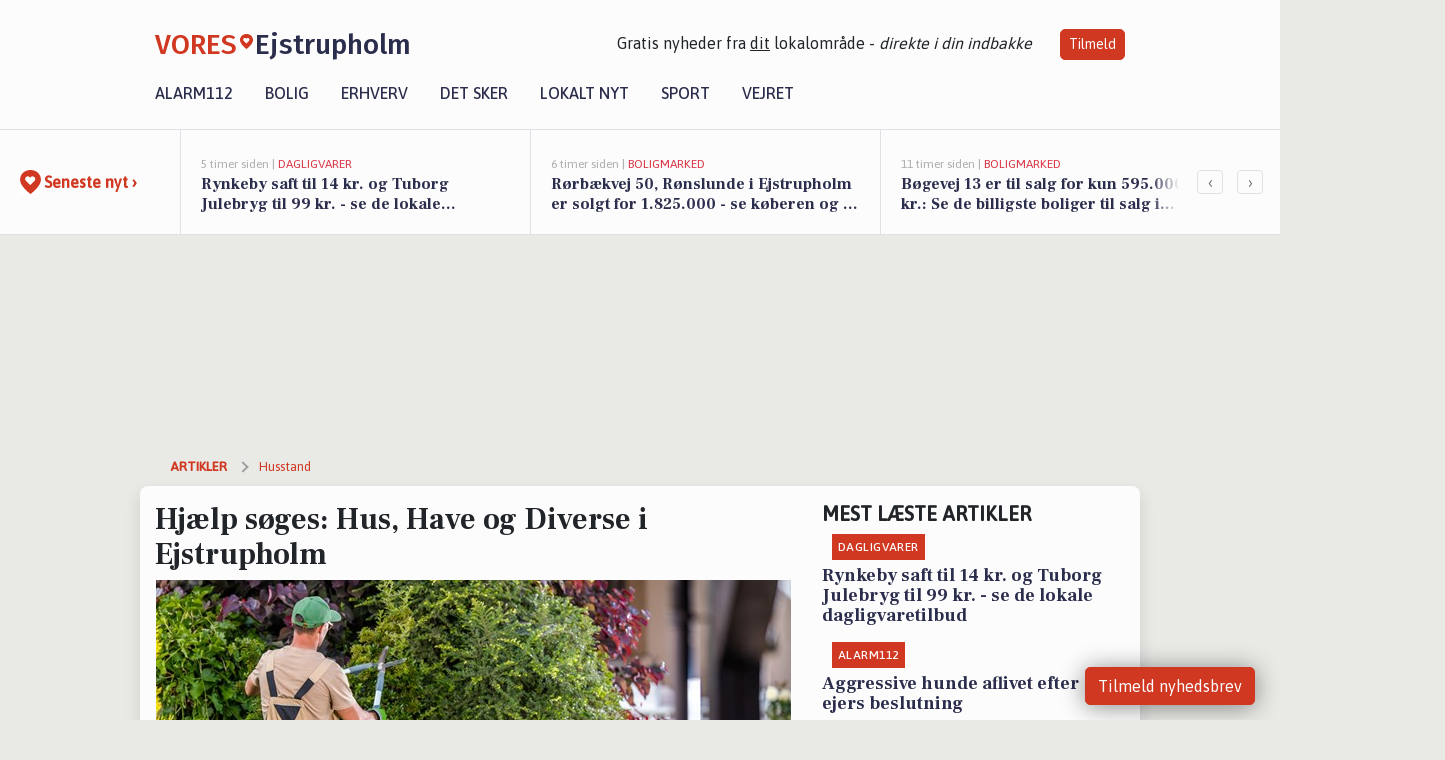

--- FILE ---
content_type: text/html; charset=utf-8
request_url: https://vores-ejstrupholm.dk/a/hjaelp-soeges-hus-have-og-diverse-i-ejstrupholm/c1cee8ad-a4fe-4c90-aa2b-d276207df145
body_size: 19133
content:


<!DOCTYPE html>
<html lang="da">
<head>
    <meta charset="utf-8" />
    <meta name="viewport" content="width=device-width, initial-scale=1.0" />
    <title>Hj&#xE6;lp s&#xF8;ges: Hus, Have og Diverse i Ejstrupholm | VORES Ejstrupholm</title>
    
    <link href='https://fonts.gstatic.com' rel='preconnect' crossorigin>
<link href='https://assets.vorescdn.dk' rel='preconnect' crossorigin>
    <link rel="manifest" href="/manifest.json">
        <meta name="description" content="&#xD8;nsker du privathj&#xE6;lp? F&#xE5; hj&#xE6;lp fra private til at l&#xF8;se dine opgaver i Ejstrupholm" />


    <link rel="canonical" href="https://vores-ejstrupholm.dk/a/hjaelp-soeges-hus-have-og-diverse-i-ejstrupholm/c1cee8ad-a4fe-4c90-aa2b-d276207df145">


<meta property="fb:app_id" content="603210533761694" />
    <meta property="fb:pages" content="111605003768967" />
        <meta property="og:type" content="article" />
        <meta property="og:image" content="https://assets.vorescdn.dk/vores-by/d241dfdd-8a41-41b0-8552-3ec8717936d9.jpg?width=1200&amp;height=630&amp;mode=pad&amp;bgcolor=FFFFFF&amp;scale=both" />
        <meta property="article:published_date" content="2025-07-12T13:40:42" />
        <meta property="article:author" content="System" />

    <script type="application/ld+json">
        {"@context":"https://schema.org","@type":"NewsArticle","mainEntityOfPage":{"@type":"WebPage","@id":"https://vores-ejstrupholm.dk/a/hjaelp-soeges-hus-have-og-diverse-i-ejstrupholm/c1cee8ad-a4fe-4c90-aa2b-d276207df145"},"headline":"Hjælp søges: Hus, Have og Diverse i Ejstrupholm","image":["https://assets.vorescdn.dk/vores-by/d241dfdd-8a41-41b0-8552-3ec8717936d9.jpg"],"datePublished":"2025-07-12T13:40:42","dateModified":null,"author":{"@type":"Person","name":"System"},"publisher":{"@type":"Organization","name":"VORES Ejstrupholm","logo":{"@type":"ImageObject","url":"https://vores-ejstrupholm.dk/img/logo/site_square.png"}}}
    </script>



    <meta name="facebook-domain-verification" content="t3tl6icmp282inoogqlzmmimf0joh9" />

    
<link rel="icon" type="image/png" href="/img/icons/icon-152x152.png" />
<link rel="apple-touch-icon" type="image/png" href="/favicon.png" />

<link rel="preload" as="style" href="https://fonts.googleapis.com/css?family=Frank&#x2B;Ruhl&#x2B;Libre:400,700|Asap:400,500|Fira&#x2B;Sans:500|Merriweather:400&amp;display=swap">
<link href="https://fonts.googleapis.com/css?family=Frank&#x2B;Ruhl&#x2B;Libre:400,700|Asap:400,500|Fira&#x2B;Sans:500|Merriweather:400&amp;display=swap" rel="stylesheet" />

<link rel="preload" as="style" href="/dist/main.css?v=4lVlcf_nVVhS9k3-PzDma9gPCqVzZa-xwe6Z3nUGu-A">
<link rel="stylesheet" href="/dist/main.css?v=4lVlcf_nVVhS9k3-PzDma9gPCqVzZa-xwe6Z3nUGu-A" />
        <script type="text/javascript">
        window.dataLayer = window.dataLayer || [];
        window.dataLayer.push({
            dlv_page_type: "artikel_vip",
            dlv_category: "Husstand",
            dlv_source: "Handyhand"
        });
    </script>

    
    
<script>
var voresConfiguration = {"modules":["floating-subscribe"],"site":{"name":"Ejstrupholm","siteName":"VORES Ejstrupholm","hostname":"vores-ejstrupholm.dk","facebookPageId":111605003768967,"instagramHandle":""},"bannerPlaceholder":{"salesEmail":"salg@voresdigital.dk?subject=Henvendelse fra VORES Ejstrupholm","logo":"https://assets.vorescdn.dk/remote/vores-ejstrupholm.dk/img/logo/site.png?width=250"},"facebookAppId":"603210533761694","googleSignInClientId":"643495767278-bqenl96m5li36d9c3e1a1ujch1giorgn.apps.googleusercontent.com","products":{"groceryPlusProductId":"832729fc-0197-4a09-a829-2ad24ec33c74"},"csrf":"CfDJ8IBHr0PqlspFuco6Krnkw7jSnmDhKjWJphIOQXwBZcelnqc4r6nFtj1-Bz1S_0k2Q1B5p_0ray10NXGzmB7zLPmQJfgg3TmrkmXwRqtEE7hbt4MSSYZD4CnsSrZ6FAKisdMgRD5ROTB48bDGqi-mm4k","gtmId":"GTM-PMFG7C7"}
</script>

<script src="/dist/essentials-bundle.js?v=hjEg4_jAEA1nYcyRynaMY4wTMfjlzT6aiRLaBhOhzEo" defer></script>
    
<script type="text/javascript">
var utag_data = {
}
</script>
<!-- Loading script asynchronously -->
<script type="text/javascript">
    (function(a,b,c,d){
    a='//tags.tiqcdn.com/utag/jysk-fynske-medier/partners/prod/utag.js';
    b=document;c='script';d=b.createElement(c);d.src=a;d.type='text/java'+c;d.async=true;
    a=b.getElementsByTagName(c)[0];a.parentNode.insertBefore(d,a);
    })();
</script>


<script async='async' src='//macro.adnami.io/macro/hosts/adsm.macro.voresdigital.dk.js'></script>


<script src="//zrzzqdBnFEBxKXGb4.ay.delivery/manager/zrzzqdBnFEBxKXGb4" type="text/javascript" referrerpolicy="no-referrer-when-downgrade"></script>


<script>window.googletag = window.googletag || {cmd: []};</script>
<script>
    googletag.cmd.push(function(){
        googletag.pubads().setTargeting('vd_page', "vores-ejstrupholm.dk");
googletag.pubads().setTargeting('vd_category', "husstand");googletag.pubads().setTargeting('vd_type', "artikel_vip");    });
</script>
</head>
<body>
    

<div class="d-flex flex-column">
    

<header class="" id="header">
    <nav class="navbar navbar-expand-md navbar-light sticky ">
        <div class="container">
            <div class="d-flex flex-wrap align-items-center w-100 justify-content-between">
                    <a class="logo" href="/">
        <span>VORES</span><div class="logo-icon"><img alt="" src="/img/logo/homeheart.svg" aria-hidden="true" /></div><span>Ejstrupholm</span>
                    </a>
                    <burger-menu></burger-menu>
                    <div class="d-none d-lg-block">
                        <span>Gratis nyheder fra <u>dit</u> lokalområde - <i>direkte i din indbakke</i></span>
                        <button onclick="vmh.showSubscribeModal('Header')" class="ml-4 btn btn-sm btn-primary">Tilmeld</button>
                    </div>
            </div>
                <div class="d-flex flex-wrap align-items-center">
                    
                    <div class="collapse navbar-collapse text-right text-md-center" id="navbarMenu">
                        <ul class="navbar-nav mr-auto mt-2 mt-lg-0">

                            <li class="nav-item">
                                <a class="nav-link" href="/alarm112">
                                    Alarm112
                                </a>
                            </li>
                            <li class="nav-item">
                                <a class="nav-link" href="/bolig">
                                    Bolig
                                </a>
                            </li>
                            <li class="nav-item" site="Site">
                                <a class="nav-link" href="/erhverv">
                                    Erhverv
                                </a>
                            </li>
                            <li class="nav-item">
                                <a class="nav-link" href="/detsker">
                                    Det sker
                                </a>
                            </li>
                            <li class="nav-item">
                                <a class="nav-link" href="/lokaltnyt">
                                    Lokalt nyt
                                </a>
                            </li>
                            <li class="nav-item">
                                <a class="nav-link" href="/sport">
                                    Sport
                                </a>
                            </li>
                            <li class="nav-item align-middle">
                                
                            </li>
                            <li class="nav-item align-middle">
                                <a class="nav-link align-items-center" href="/vejret">
                                    Vejret
                                </a>
                            </li>
                        </ul>
                    </div>
                </div>
        </div>
    </nav>
</header>
    <div class="d-flex flex-column flex-grow-1">
        <div class="flex-grow-1">
                
<div class="news-bar">
    <!-- Label section -->
    <div class="news-bar-label">
        <a class="article-icon" href="/artikler">
            <b class="news-title">Seneste nyt &rsaquo;</b>
        </a>
    </div>

    <!-- News slider section -->
    <div class="news-slider">
            <a class="article-link" href="/artikler?contentId=b312dc63-faa5-47cb-b81c-d35c30e426ba" ga-track-kpi="" data-action="click_article" data-itemid="b312dc63-faa5-47cb-b81c-d35c30e426ba" data-itemtype="Content" data-itemcategory="Dagligvarer" data-placement="1" data-container="news_bar_preview">
                <div class="news-bar-item" ga-track-impression="" data-itemid="b312dc63-faa5-47cb-b81c-d35c30e426ba" data-itemtype="Content" data-itemcategory="Dagligvarer" data-placement="1" data-container="news_bar_preview">
                    <div class="timeago">5 timer siden | </div>
                    <div class="category">Dagligvarer</div>
                    <b class="news-title">Rynkeby saft til 14 kr. og Tuborg Julebryg til 99 kr. - se de lokale dagligvaretilbud</b>
                </div>
            </a>
            <a class="article-link" href="/artikler?contentId=96f352c6-b999-4c4a-badc-6ca2d452cb6b" ga-track-kpi="" data-action="click_article" data-itemid="96f352c6-b999-4c4a-badc-6ca2d452cb6b" data-itemtype="Content" data-itemcategory="Boligmarked" data-placement="2" data-container="news_bar_preview">
                <div class="news-bar-item" ga-track-impression="" data-itemid="96f352c6-b999-4c4a-badc-6ca2d452cb6b" data-itemtype="Content" data-itemcategory="Boligmarked" data-placement="2" data-container="news_bar_preview">
                    <div class="timeago">6 timer siden | </div>
                    <div class="category">Boligmarked</div>
                    <b class="news-title">R&#xF8;rb&#xE6;kvej 50, R&#xF8;nslunde i Ejstrupholm er solgt for 1.825.000 - se k&#xF8;beren og 2 andre solgte boliger</b>
                </div>
            </a>
            <a class="article-link" href="/artikler?contentId=1a301a93-f358-4eaf-8df3-47e2751462eb" ga-track-kpi="" data-action="click_article" data-itemid="1a301a93-f358-4eaf-8df3-47e2751462eb" data-itemtype="Content" data-itemcategory="Boligmarked" data-placement="3" data-container="news_bar_preview">
                <div class="news-bar-item" ga-track-impression="" data-itemid="1a301a93-f358-4eaf-8df3-47e2751462eb" data-itemtype="Content" data-itemcategory="Boligmarked" data-placement="3" data-container="news_bar_preview">
                    <div class="timeago">11 timer siden | </div>
                    <div class="category">Boligmarked</div>
                    <b class="news-title">B&#xF8;gevej 13 er til salg for kun 595.000 kr.: Se de billigste boliger til salg i Ejstrupholm her</b>
                </div>
            </a>
            <a class="article-link" href="/artikler?contentId=2f1fb76b-a4fc-428f-b53e-f0b7b3903742" ga-track-kpi="" data-action="click_article" data-itemid="2f1fb76b-a4fc-428f-b53e-f0b7b3903742" data-itemtype="Content" data-itemcategory="Lokalt nyt" data-placement="4" data-container="news_bar_preview">
                <div class="news-bar-item" ga-track-impression="" data-itemid="2f1fb76b-a4fc-428f-b53e-f0b7b3903742" data-itemtype="Content" data-itemcategory="Lokalt nyt" data-placement="4" data-container="news_bar_preview">
                    <div class="timeago">07-11-2025 09:16 | </div>
                    <div class="category">Lokalt nyt</div>
                    <b class="news-title">Transportkorridor fra Brande til Esbjerg Havn opgraderes for at styrke v&#xE6;kst i vindm&#xF8;lleindustrien</b>
                </div>
            </a>
            <a class="article-link" href="/artikler?contentId=e418e572-8287-476e-aa40-cff4692476ba" ga-track-kpi="" data-action="click_article" data-itemid="e418e572-8287-476e-aa40-cff4692476ba" data-itemtype="Content" data-itemcategory="Alarm112" data-placement="5" data-container="news_bar_preview">
                <div class="news-bar-item" ga-track-impression="" data-itemid="e418e572-8287-476e-aa40-cff4692476ba" data-itemtype="Content" data-itemcategory="Alarm112" data-placement="5" data-container="news_bar_preview">
                    <div class="timeago">05-11-2025 12:03 | </div>
                    <div class="category">Alarm112</div>
                    <b class="news-title">Aggressive hunde aflivet efter ejers beslutning</b>
                </div>
            </a>
            <a class="article-link" href="/artikler?contentId=7ccf3521-306c-4d63-8b5e-19e4da988005" ga-track-kpi="" data-action="click_article" data-itemid="7ccf3521-306c-4d63-8b5e-19e4da988005" data-itemtype="Content" data-itemcategory="Biler" data-placement="6" data-container="news_bar_preview">
                <div class="news-bar-item" ga-track-impression="" data-itemid="7ccf3521-306c-4d63-8b5e-19e4da988005" data-itemtype="Content" data-itemcategory="Biler" data-placement="6" data-container="news_bar_preview">
                    <div class="timeago">02-11-2025 14:47 | </div>
                    <div class="category">Biler</div>
                    <b class="news-title">Pris op til 359.900 kr! Se de dyreste biler til salg i Ejstrupholm</b>
                </div>
            </a>
            <a class="article-link" href="/artikler?contentId=44fdf322-70f9-470f-9f7f-8ce0d20b6bb6" ga-track-kpi="" data-action="click_article" data-itemid="44fdf322-70f9-470f-9f7f-8ce0d20b6bb6" data-itemtype="Content" data-itemcategory="Lokalt nyt" data-placement="7" data-container="news_bar_preview">
                <div class="news-bar-item" ga-track-impression="" data-itemid="44fdf322-70f9-470f-9f7f-8ce0d20b6bb6" data-itemtype="Content" data-itemcategory="Lokalt nyt" data-placement="7" data-container="news_bar_preview">
                    <div class="timeago">30-10-2025 09:16 | </div>
                    <div class="category">Lokalt nyt</div>
                    <b class="news-title">Borgere med udviklingshandicap uddannes som instrukt&#xF8;rer og skaber nye f&#xE6;llesskaber gennem bev&#xE6;gelse i Ikast-Brande</b>
                </div>
            </a>
            <a class="article-link" href="/artikler?contentId=1ddb2ff9-fcdd-4e9a-8418-e3795805158d" ga-track-kpi="" data-action="click_article" data-itemid="1ddb2ff9-fcdd-4e9a-8418-e3795805158d" data-itemtype="Content" data-itemcategory="Boligmarked" data-placement="8" data-container="news_bar_preview">
                <div class="news-bar-item" ga-track-impression="" data-itemid="1ddb2ff9-fcdd-4e9a-8418-e3795805158d" data-itemtype="Content" data-itemcategory="Boligmarked" data-placement="8" data-container="news_bar_preview">
                    <div class="timeago">29-10-2025 13:11 | </div>
                    <div class="category">Boligmarked</div>
                    <b class="news-title">Top 6 over dyreste boliger til salg i Ejstrupholm. Priser op til 14.900.000 kr</b>
                </div>
            </a>
            <a class="article-link" href="/artikler?contentId=35776e24-063f-4bc0-a6f1-52eb89483d86" ga-track-kpi="" data-action="click_article" data-itemid="35776e24-063f-4bc0-a6f1-52eb89483d86" data-itemtype="Content" data-itemcategory="Lokalt nyt" data-placement="9" data-container="news_bar_preview">
                <div class="news-bar-item" ga-track-impression="" data-itemid="35776e24-063f-4bc0-a6f1-52eb89483d86" data-itemtype="Content" data-itemcategory="Lokalt nyt" data-placement="9" data-container="news_bar_preview">
                    <div class="timeago">28-10-2025 11:16 | </div>
                    <div class="category">Lokalt nyt</div>
                    <b class="news-title">P&#xE5;rup bliver centrum for gr&#xF8;n innovation og tung industri i Ikast-Brande Kommune</b>
                </div>
            </a>
            <a class="article-link" href="/artikler?contentId=29580403-76cf-437c-b60e-bb8fb5b9e548" ga-track-kpi="" data-action="click_article" data-itemid="29580403-76cf-437c-b60e-bb8fb5b9e548" data-itemtype="Content" data-itemcategory="Boligmarked" data-placement="10" data-container="news_bar_preview">
                <div class="news-bar-item" ga-track-impression="" data-itemid="29580403-76cf-437c-b60e-bb8fb5b9e548" data-itemtype="Content" data-itemcategory="Boligmarked" data-placement="10" data-container="news_bar_preview">
                    <div class="timeago">26-10-2025 13:16 | </div>
                    <div class="category">Boligmarked</div>
                    <b class="news-title">Engb&#xE6;kparken 12 og 1 anden boliger er kommet til salg denne uge i Ejstrupholm - se boligerne her.</b>
                </div>
            </a>
    </div>

        <!-- Navigation section -->
        <div class="news-bar-navigation">
            <button class="btn btn-outline-secondary" onclick="scrollNewsBar(-350)">&lsaquo;</button>
            <button class="btn btn-outline-secondary" onclick="scrollNewsBar(350)">&rsaquo;</button>
        </div>
</div>
            <div class="container pt-3">
                            <div class="step_sticky step_sticky_left">
    <div data-ay-manager-id="div-gpt-ad-sticky_1">
        <script type="text/javascript">
            window.ayManagerEnv = window.ayManagerEnv || { cmd : []};
            window.ayManagerEnv.cmd.push(function() {
                ayManagerEnv.display("div-gpt-ad-sticky_1");
            });
        </script>
    </div>
</div>
                            <div class="step_sticky step_sticky_right">
    <div data-ay-manager-id="div-gpt-ad-sticky_2">
        <script type="text/javascript">
            window.ayManagerEnv = window.ayManagerEnv || { cmd : []};
            window.ayManagerEnv.cmd.push(function() {
                ayManagerEnv.display("div-gpt-ad-sticky_2");
            });
        </script>
    </div>
</div>
                            
<div class="step_billboard">
    <div data-ay-manager-id="div-gpt-ad-billboard_1">
        <script type="text/javascript">
            window.ayManagerEnv = window.ayManagerEnv || { cmd : []};
            window.ayManagerEnv.cmd.push(function() {
                ayManagerEnv.display("div-gpt-ad-billboard_1");
            });
        </script>
    </div>
</div>
                

<div class="vip-page my-3">
    <div class="row">
        <div class="container">

                
    <div class="row breadcrumbs py-2">
        <div class="col">
            <ol itemscope itemtype="http://schema.org/BreadcrumbList" class="list-unstyled my-0 col d-flex">
                <li itemprop="itemListElement" itemscope itemtype="http://schema.org/ListItem">
                    <a href="/artikler" itemid="/artikler" class="section" itemscope itemtype="http://schema.org/Thing" itemprop="item">
                        <span itemprop="name">Artikler</span>
                    </a>
                    <meta itemprop="position" content="1" />
                </li>
                    <li class="" itemprop="itemListElement" itemscope itemtype="http://schema.org/ListItem">
                            <a href="/artikler/husstand" itemid="/artikler/husstand" itemscope itemtype="http://schema.org/Thing" itemprop="item">
                                <span itemprop="name">Husstand</span>
                            </a>
                        <meta itemprop="position" content="2" />
                    </li>
                    <li class="sr-only" itemprop="itemListElement" itemscope itemtype="http://schema.org/ListItem">
                            <span itemid="/a/hjaelp-soeges-hus-have-og-diverse-i-ejstrupholm/c1cee8ad-a4fe-4c90-aa2b-d276207df145" itemscope itemtype="http://schema.org/Thing" itemprop="item">
                                <span itemprop="name">Hj&#xE6;lp s&#xF8;ges: Hus, Have og Diverse i Ejstrupholm</span>
                            </span>
                        <meta itemprop="position" content="3" />
                    </li>
            </ol>
        </div>
    </div>

        </div>
    </div>


    <div class="row">
        <div class="container bg-white shadow pb-4 default-container-padding">
            <div class="row mt-3">
                <div class="col-12 col-lg-8">
                    <article id="c1cee8ad-a4fe-4c90-aa2b-d276207df145" class="handyhandarticle desktop" data-id="c1cee8ad-a4fe-4c90-aa2b-d276207df145"
         data-category="Husstand" data-assets='[{"id":"d241dfdd-8a41-41b0-8552-3ec8717936d9","width":1920,"height":1080}]'>
    <h1>
        Hj&#xE6;lp s&#xF8;ges: Hus, Have og Diverse i Ejstrupholm
    </h1>


            <div class="cover-img-container">
                <img class="cover-img" src="https://assets.vorescdn.dk/vores-by/d241dfdd-8a41-41b0-8552-3ec8717936d9.jpg?width=635&amp;height=357&amp;mode=pad&amp;bgcolor=FFFFFF&amp;scale=both" srcset="https://assets.vorescdn.dk/vores-by/d241dfdd-8a41-41b0-8552-3ec8717936d9.jpg?width=1270&amp;height=714&amp;mode=pad&amp;bgcolor=FFFFFF&amp;scale=both 2x, https://assets.vorescdn.dk/vores-by/d241dfdd-8a41-41b0-8552-3ec8717936d9.jpg?width=635&amp;height=357&amp;mode=pad&amp;bgcolor=FFFFFF&amp;scale=both 1x" data-assetid="d241dfdd-8a41-41b0-8552-3ec8717936d9" />
               
            </div>
    <div class="col-12 d-flex editor py-2 mt-1 mb-1 border-bottom border-top pl-0 align-items-center">
            <div class="d-flex flex-wrap justify-content-end align-items-center" style="margin-left: auto;">

                
<a class="btn btn-sm btn-primary d-flex align-items-center justify-content-center" id="shareLinkBtn" style="white-space: nowrap" title="Del på Facebook" onclick="vmh.shareLink('https%3A%2F%2Fvores-ejstrupholm.dk%2Fa%2Fhjaelp-soeges-hus-have-og-diverse-i-ejstrupholm%2Fc1cee8ad-a4fe-4c90-aa2b-d276207df145')">
	Del artikel <img alt="Del på facebook" class="ml-2" style="height: 18px;width: 18px;" src="/img/icons/icon-share-white.svg" />
</a>


            </div>
    </div>
    <div class="d-flex flex-wrap justify-content-between">
            <div>
                <img src="/img/icons/clock-icon.svg" alt="dato" style="height: 11px; width: 11px" />
                <time itemprop="dateCreated datePublished"
                      datetime="2025-07-12T11:40:42Z"
                      class="text-muted">
                    L&#xF8;rdag d. 12. jul. 2025 - kl. 13:40
                </time>
            </div>
    </div>
    <br />

    <div class="article-content">
        
        

<p>
    Drømmer du om at få farvet de triste køkkenlåger eller en billig hækklipning?   Eller mangler du en ekstra skilling, og er du en handy-person? Så se med her.
</p>

<p>
    På Handyhand kan du kvit og frit slå dine projekter og opgaver op, og få kontakt til dem der kan opfylde dine ønsker - Og du kan ligeledes gratis byde ind på at løse nogle af de mange opgaver.
</p>

<p>
    Her er et udsnit af nogle af de mange “Handyhandere” som tilbyder deres hjælp til opgaver i Ejstrupholm:
</p>

<ul class="list-unstyled font-sans">
        <li class="media mt-2">
            <a href="https://handyhand.dk/hh/detaljer/75245?utm_source=vores-ejstrupholm.dk&amp;utm_medium=article" target="_blank" rel="noopener">
                <img src="https://assets.vorescdn.dk/remote/d10a6kin4dgxel.cloudfront.net/180x180/users/5114107f-bd86-4110-bc34-d92696ea99ef.jpeg?width=75&amp;height=75" class="mr-3" alt="profil billede">
            </a>
            <div class="media-body">
                <a href="https://handyhand.dk/hh/detaljer/75245?utm_source=vores-ejstrupholm.dk&amp;utm_medium=article" target="_blank" rel="noopener">
                    <h5 class="my-0">jens J.</h5>
                </a>
                    <small>Fra Ejstrupholm</small>
                    <br />
                <span class="mt-1">Stor erfaring fra egen have og hus. Her kan bl.a n&#xE6;vnes h&#xE6;kklipning besk&#xE6;ring maling               ...</span>
            </div>
        </li>
        <li class="media mt-2">
            <a href="https://handyhand.dk/hh/detaljer/7382?utm_source=vores-ejstrupholm.dk&amp;utm_medium=article" target="_blank" rel="noopener">
                <img src="https://assets.vorescdn.dk/remote/d10a6kin4dgxel.cloudfront.net/180x180/users/44e69290-7c91-407f-81b7-4ec1a5ec22ba?width=75&amp;height=75" class="mr-3" alt="profil billede">
            </a>
            <div class="media-body">
                <a href="https://handyhand.dk/hh/detaljer/7382?utm_source=vores-ejstrupholm.dk&amp;utm_medium=article" target="_blank" rel="noopener">
                    <h5 class="my-0">S S.</h5>
                </a>
                    <small>Fra Ejstrupholm</small>
                    <br />
                <span class="mt-1">Malerarbejde og t&#xF8;mrerarbejde</span>
            </div>
        </li>
        <li class="media mt-2">
            <a href="https://handyhand.dk/hh/detaljer/116634?utm_source=vores-ejstrupholm.dk&amp;utm_medium=article" target="_blank" rel="noopener">
                <img src="https://assets.vorescdn.dk/remote/d10a6kin4dgxel.cloudfront.net/180x180/users/233af093-cda4-4526-9ff7-f0c3188e392f?width=75&amp;height=75" class="mr-3" alt="profil billede">
            </a>
            <div class="media-body">
                <a href="https://handyhand.dk/hh/detaljer/116634?utm_source=vores-ejstrupholm.dk&amp;utm_medium=article" target="_blank" rel="noopener">
                    <h5 class="my-0">Mathias  H.</h5>
                </a>
                    <small>Fra Ejstrupholm</small>
                    <br />
                <span class="mt-1">Jeg er en mand p&#xE5; 26 &#xE5;r, jeg er meget social, god til fremmede og mange mennesker samt b&#xF8;rn.&#xD;&#xA;Jeg e...</span>
            </div>
        </li>
</ul>

<p>Uanset om du søger inspiration til at få lettet hverdagen, dit drømmeprojekt eller du har lyst til at tjene en ekstra skilling på at udføre nogle af opgaverne, så er her til inspiration et udsnit af de opgaver der er opslået i nærheden:</p>

    <h4 class="my-4">Sven-oliver  A., S&#xF8;ren  &#xD8;. og Steen L. søger hjælp til husopgaver i Ejstrupholm</h4>
    
<ul class="list-unstyled font-sans">
        <li class="media mb-3">
            <a href="https://handyhand.dk/opgaver/samling-af-brimnes-garderobeskab/177488?utm_source=vores-digital&amp;utm_medium=article" target="_blank" rel="noopener"><img src="https://assets.vorescdn.dk/remote/d10a6kin4dgxel.cloudfront.net/hhLegacyCatImgs/category7_square.jpg?width=75&amp;height=75" class="mr-3" alt="thumbnail"></a>
            <div class="media-body">
                <a href="https://handyhand.dk/opgaver/samling-af-brimnes-garderobeskab/177488?utm_source=vores-digital&amp;utm_medium=article" target="_blank" rel="noopener"><h5 class="my-0">Samling af Brimnes garderobeskab</h5></a>
                    <small>Fra Sven-oliver  A. (Ejstrupholm)</small><br />
                <span>Sammle 2hel ny  brimnes Garderobe skab fra ikea</span>
            </div>
        </li>
        <li class="media mb-3">
            <a href="https://handyhand.dk/opgaver/udskiftning-af-staalskorsten-til-pillebraendeovn-i-stuen/304137?utm_source=vores-digital&amp;utm_medium=article" target="_blank" rel="noopener"><img src="https://assets.vorescdn.dk/remote/d10a6kin4dgxel.cloudfront.net/hhLegacyCatImgs/category7_square.jpg?width=75&amp;height=75" class="mr-3" alt="thumbnail"></a>
            <div class="media-body">
                <a href="https://handyhand.dk/opgaver/udskiftning-af-staalskorsten-til-pillebraendeovn-i-stuen/304137?utm_source=vores-digital&amp;utm_medium=article" target="_blank" rel="noopener"><h5 class="my-0">Udskiftning af st&#xE5;lskorsten til pillebr&#xE6;ndeovn i stuen</h5></a>
                    <small>Fra S&#xF8;ren  &#xD8;. (Ejstrupholm)</small><br />
                <span>St&#xE5;lskorsten skal skiftes stikker ca 50 cm op af tag ,s&#xE5; ca 2 meter St&#xE5;lskorsten i alt &#xF8;150mm ,tag ...</span>
            </div>
        </li>
        <li class="media mb-3">
            <a href="https://handyhand.dk/opgaver/el-arbejde/373417?utm_source=vores-digital&amp;utm_medium=article" target="_blank" rel="noopener"><img src="https://assets.vorescdn.dk/remote/d10a6kin4dgxel.cloudfront.net/hhLegacyCatImgs/category7_square.jpg?width=75&amp;height=75" class="mr-3" alt="thumbnail"></a>
            <div class="media-body">
                <a href="https://handyhand.dk/opgaver/el-arbejde/373417?utm_source=vores-digital&amp;utm_medium=article" target="_blank" rel="noopener"><h5 class="my-0">EL- arbejde</h5></a>
                    <small>Fra Steen L. (Ejstrupholm)</small><br />
                <span>Ops&#xE6;tning og tilslutning af byggestr&#xF8;m til opf&#xF8;relse af et sommerhus, og n&#xE5;r man er f&#xE6;rdig med bygg...</span>
            </div>
        </li>
</ul>
    <h4 class="my-4">Pernille F., Heike E. og Vivi F. søger hjælp til haveopgaver i Ejstrupholm</h4>
    
<ul class="list-unstyled font-sans">
        <li class="media mb-3">
            <a href="https://handyhand.dk/opgaver/havemand-fjernelse-af-ukrudt/386434?utm_source=vores-digital&amp;utm_medium=article" target="_blank" rel="noopener"><img src="https://assets.vorescdn.dk/remote/d10a6kin4dgxel.cloudfront.net/hhLegacyCatImgs/category7_square.jpg?width=75&amp;height=75" class="mr-3" alt="thumbnail"></a>
            <div class="media-body">
                <a href="https://handyhand.dk/opgaver/havemand-fjernelse-af-ukrudt/386434?utm_source=vores-digital&amp;utm_medium=article" target="_blank" rel="noopener"><h5 class="my-0">Havemand: fjernelse af ukrudt.</h5></a>
                    <small>Fra Pernille F. (Ejstrupholm)</small><br />
                <span>Jeg vil gerne have flis i min have, problemet er bare at der er en del ukrudt. Jeg har selv v&#xE6;ret l...</span>
            </div>
        </li>
        <li class="media mb-3">
            <a href="https://handyhand.dk/opgaver/kanter-paa-graesplaene/384873?utm_source=vores-digital&amp;utm_medium=article" target="_blank" rel="noopener"><img src="https://assets.vorescdn.dk/remote/d10a6kin4dgxel.cloudfront.net/hhLegacyCatImgs/category7_square.jpg?width=75&amp;height=75" class="mr-3" alt="thumbnail"></a>
            <div class="media-body">
                <a href="https://handyhand.dk/opgaver/kanter-paa-graesplaene/384873?utm_source=vores-digital&amp;utm_medium=article" target="_blank" rel="noopener"><h5 class="my-0">Kanter p&#xE5; gr&#xE6;spl&#xE6;ne</h5></a>
                    <small>Fra Heike E. (Ejstrupholm)</small><br />
                <span>Kanter mellem pl&#xE6;ne og h&#xE6;k, langs h&#xE6;k ca. 25m</span>
            </div>
        </li>
        <li class="media mb-3">
            <a href="https://handyhand.dk/opgaver/gartner/386016?utm_source=vores-digital&amp;utm_medium=article" target="_blank" rel="noopener"><img src="https://assets.vorescdn.dk/remote/d10a6kin4dgxel.cloudfront.net/hhLegacyCatImgs/category7_square.jpg?width=75&amp;height=75" class="mr-3" alt="thumbnail"></a>
            <div class="media-body">
                <a href="https://handyhand.dk/opgaver/gartner/386016?utm_source=vores-digital&amp;utm_medium=article" target="_blank" rel="noopener"><h5 class="my-0">Gartner</h5></a>
                    <small>Fra Vivi F. (Ejstrupholm)</small><br />
                <span>Gr&#xE6;sset skal sl&#xE5;es&#xA;H&#xE6;kken skal klippes&#xA;</span>
            </div>
        </li>
</ul>
    <h4 class="my-4">Bruno J., Rasmus M. og Kristoffer J. søger hjælp til diverse opgaver i Ejstrupholm</h4>
    
<ul class="list-unstyled font-sans">
        <li class="media mb-3">
            <a href="https://handyhand.dk/opgaver/montering-af-bilradio-vw-caravelle/182691?utm_source=vores-digital&amp;utm_medium=article" target="_blank" rel="noopener"><img src="https://assets.vorescdn.dk/remote/d10a6kin4dgxel.cloudfront.net/hhLegacyCatImgs/category7_square.jpg?width=75&amp;height=75" class="mr-3" alt="thumbnail"></a>
            <div class="media-body">
                <a href="https://handyhand.dk/opgaver/montering-af-bilradio-vw-caravelle/182691?utm_source=vores-digital&amp;utm_medium=article" target="_blank" rel="noopener"><h5 class="my-0">Montering af bilradio VW Caravelle</h5></a>
                    <small>Fra Bruno J. (Ejstrupholm)</small><br />
                <span>Montering af bilradio vw caravelle 2001</span>
            </div>
        </li>
        <li class="media mb-3">
            <a href="https://handyhand.dk/opgaver/serveringshjaelp-til-bryllup/167376?utm_source=vores-digital&amp;utm_medium=article" target="_blank" rel="noopener"><img src="https://assets.vorescdn.dk/remote/d10a6kin4dgxel.cloudfront.net/hhLegacyCatImgs/category7_square.jpg?width=75&amp;height=75" class="mr-3" alt="thumbnail"></a>
            <div class="media-body">
                <a href="https://handyhand.dk/opgaver/serveringshjaelp-til-bryllup/167376?utm_source=vores-digital&amp;utm_medium=article" target="_blank" rel="noopener"><h5 class="my-0">Serveringshj&#xE6;lp til bryllup</h5></a>
                    <small>Fra Rasmus M. (Ejstrupholm)</small><br />
                <span>Vi skal afholde et bryllup den 10 august. &#xA;&#xA;Vi s&#xF8;ger 3 til at servere til vores reception 14.30 - 3...</span>
            </div>
        </li>
        <li class="media mb-3">
            <a href="https://handyhand.dk/opgaver/mekaniker-seat-ibiza-iv-110hk/384565?utm_source=vores-digital&amp;utm_medium=article" target="_blank" rel="noopener"><img src="https://assets.vorescdn.dk/remote/d10a6kin4dgxel.cloudfront.net/hhLegacyCatImgs/category7_square.jpg?width=75&amp;height=75" class="mr-3" alt="thumbnail"></a>
            <div class="media-body">
                <a href="https://handyhand.dk/opgaver/mekaniker-seat-ibiza-iv-110hk/384565?utm_source=vores-digital&amp;utm_medium=article" target="_blank" rel="noopener"><h5 class="my-0">Mekaniker - Seat Ibiza IV 110hk</h5></a>
                    <small>Fra Kristoffer J. (Ejstrupholm)</small><br />
                <span>Der skal tjekkes affjedring hele vejen rundt. Bilen har k&#xF8;rt 230.000 p&#xE5; originale st&#xF8;dd&#xE6;mpere og fj...</span>
            </div>
        </li>
</ul>


    </div>
    
            <div class="d-flex flex-wrap justify-content-between">
                <small class="text-muted">Data er automatisk hentet fra eksterne kilder, herunder Handyhand.</small>
            </div>


        <div class="d-flex flex-wrap justify-content-between">
                <small class="text-muted">Kilde: Handyhand</small>
        </div>




        
    <div class="d-flex justify-content-center py-3 pb-5 w-100">
        <a class="b4nn3r w300_h160"
           aria-hidden="true"
           title="Reklame"
           href="https://www.lagersalg.com/?utm_source=vores-ejstrupholm.dk&amp;utm_medium=banner"
           rel="noopener nofollow"
           target="_blank"
           data-background="https://assets.vorescdn.dk/vores-by/d19e68de-c90f-4037-8a36-804ae5516b95.jpg?width=300&amp;height=160&amp;mode=crop&amp;bgcolor=FFFFFF"
           data-backgroundretina="https://assets.vorescdn.dk/vores-by/d19e68de-c90f-4037-8a36-804ae5516b95.jpg?width=600&amp;height=320&amp;mode=crop&amp;bgcolor=FFFFFF"
           data-id="2ef9fe18-6ffa-4410-8137-12a29e69a5f3"
           data-track="True"
           data-allowduplicates="False"
           data-onlyshowbannersfrombusinesseswithproductid="">
        </a>

</div>

</article>

                    <div class="row justify-content-center border-top py-3">
                        <div class="col-md-6 col-sm my-2">
                            <email-signup-widget 
    data-location="Article" 
    ></email-signup-widget>
                        </div>
                    </div>

                </div>
                <div class="col-12 col-lg-4 order-2 order-md-1">
                    
                        <div>
                                <h5 class="text-uppercase font-weight-bold pb-3">Mest læste artikler</h5>
        <div class="row pb-3 mb-3">
            <div class="col">
                

<a class="top-story article-link h-100" href="/a/rynkeby-saft-til-14-kr-og-tuborg-julebryg-til-99-kr-se-de-lokale-dagligvaretilbud/b312dc63-faa5-47cb-b81c-d35c30e426ba" ga-track-impression="" data-itemid="b312dc63-faa5-47cb-b81c-d35c30e426ba" data-itemtype="Content" data-itemcategory="Dagligvarer" data-container="medium_article_preview" ga-track-kpi="" data-action="click_article">
    <div class="top-story-header">
        <div class="img-container">
            <div class="img-bg " data-background="https://assets.vorescdn.dk/vores-by/fdd87e89-4fe6-4991-8cfc-93915f493988.jpg?width=300&amp;height=169&amp;mode=max&amp;bgcolor=FFFFFF&amp;quality=90&amp;c.focus=faces" data-backgroundretina="https://assets.vorescdn.dk/vores-by/fdd87e89-4fe6-4991-8cfc-93915f493988.jpg?width=600&amp;height=338&amp;mode=max&amp;bgcolor=FFFFFF&amp;quality=90&amp;c.focus=faces" data-assetid="fdd87e89-4fe6-4991-8cfc-93915f493988">
            </div>
        </div>

        <div class="categories">   
                <div class="category">Dagligvarer</div>
        </div>
        
    </div>

    <h2 class="mt-3 mb-0">Rynkeby saft til 14 kr. og Tuborg Julebryg til 99 kr. - se de lokale dagligvaretilbud</h2>
</a>
            </div>
        </div>
        <div class="row pb-3 mb-3">
            <div class="col">
                

<a class="top-story article-link h-100" href="/a/aggressive-hunde-aflivet-efter-ejers-beslutning/e418e572-8287-476e-aa40-cff4692476ba" ga-track-impression="" data-itemid="e418e572-8287-476e-aa40-cff4692476ba" data-itemtype="Content" data-itemcategory="Alarm112" data-container="medium_article_preview" ga-track-kpi="" data-action="click_article">
    <div class="top-story-header">
        <div class="img-container">
            <div class="img-bg " data-background="https://assets.vorescdn.dk:443/vores-intet-foto.png?width=300&amp;height=169&amp;mode=max&amp;bgcolor=FFFFFF&amp;quality=90&amp;c.focus=faces" data-backgroundretina="https://assets.vorescdn.dk:443/vores-intet-foto.png?width=600&amp;height=338&amp;mode=max&amp;bgcolor=FFFFFF&amp;quality=90&amp;c.focus=faces">
            </div>
        </div>

        <div class="categories">   
                <div class="category">Alarm112</div>
        </div>
        
    </div>

    <h2 class="mt-3 mb-0">Aggressive hunde aflivet efter ejers beslutning</h2>
</a>
            </div>
        </div>

                        </div>
                    
                    <div class="w-100 border-bottom py-3">
                        <a class="d-flex align-items-center cta" href="/brugerindhold/opret-lykoenskning">
                            <img class="mr-4" alt="lykønskning" src="/img/icons/icon-lykkeoenskning.svg" />
                            <span class="flex-grow-1">
                                Send en gratis lykønskning
                            </span>
                        </a>
                    </div>
                    <div class="w-100 border-bottom py-3">
                        <a class="d-flex align-items-center cta" href="/opret-mindeside">
                            <img class="mr-4" alt="mindeord" src="/img/icons/icon-mindeord.svg" />
                            <span class="flex-grow-1">
                                Opret mindeside
                            </span>
                        </a>
                    </div>
                    <div class="w-100 py-3">
                        <a class="d-flex align-items-center cta" href="/brugerindhold/opret-nyhed">
                            <img class="mr-4" alt="læserbidrag" src="/img/icons/icon-laeserbidrag.svg" />
                            <span class="flex-grow-1">
                                Indsend dit læserbidrag
                            </span>
                        </a>
                    </div>
                    <facebook-carousel data-breakpoints='{
                  "540": {
                    "slidesPerView": 2
                  },
                  "758": {
                    "slidesPerView": 3
                  },
                  "960": {
                    "slidesPerView": 1
                  }
                }'
                    data-container="facebook_post_carousel"></facebook-carousel>
                    <div class="mb-3">
                        <div class="w-100 d-flex justify-content-center border-bottom py-4">
        <div class="b4nn3r lazy w300_h160"
             data-size="w300_h160"
             data-placement=""
             data-allowplaceholder="False"
             data-onlyshowbannersfrombusinesseswithproductid="">
        </div>

</div>
                    </div>
                        
<div class="step_rectangle">
    <div data-ay-manager-id="div-gpt-ad-rectangle_1">
        <script type="text/javascript">
            window.ayManagerEnv = window.ayManagerEnv || { cmd : []};
            window.ayManagerEnv.cmd.push(function() {
                ayManagerEnv.display("div-gpt-ad-rectangle_1");
            });
        </script>
    </div>
</div>
                </div>
                    <div class="col-12 order-1 order-md-2">
                            
<div class="step_billboard">
    <div data-ay-manager-id="div-gpt-ad-billboard_2">
        <script type="text/javascript">
            window.ayManagerEnv = window.ayManagerEnv || { cmd : []};
            window.ayManagerEnv.cmd.push(function() {
                ayManagerEnv.display("div-gpt-ad-billboard_2");
            });
        </script>
    </div>
</div>
                    </div>
                <div class="col-12 order-3 order-md-3">
                    <div class="row mt-3">
                        <div class="col-12 col-lg-8">
                            
<div class="article-stream" style="padding-right: 5px; padding-left: 5px">
    
    <div class="mb-5">
        <div class="row">
            <div class="col">
                

<a class="cover-story article-link desktop" href="/a/rynkeby-saft-til-14-kr-og-tuborg-julebryg-til-99-kr-se-de-lokale-dagligvaretilbud/b312dc63-faa5-47cb-b81c-d35c30e426ba" ga-track-impression="" data-itemid="b312dc63-faa5-47cb-b81c-d35c30e426ba" data-itemtype="Content" data-itemcategory="Dagligvarer" data-container="big_article_preview" ga-track-kpi="" data-action="click_article">
    <div class="cover-story-header">
        <div class="img-container">
            <div class="img-bg " style="background-image: url(https://assets.vorescdn.dk/vores-by/fdd87e89-4fe6-4991-8cfc-93915f493988.jpg?width=630&amp;height=354&amp;mode=max&amp;bgcolor=FFFFFF&amp;c.focus=faces);" data-assetid="fdd87e89-4fe6-4991-8cfc-93915f493988">
            </div>
        </div>

        <div class="categories">
                <div class="category">Dagligvarer</div>
        </div>        
    </div>

    <h2 class="h1 mt-3">Rynkeby saft til 14 kr. og Tuborg Julebryg til 99 kr. - se de lokale dagligvaretilbud</h2>
</a>
            </div>
        </div>
    </div>


    
    <div class="mb-5">
        <div class="row ">
            <div class="col-6" style="padding-right: 10px">
                

<a class="top-story article-link h-100" href="/a/roerbaekvej-50-roenslunde-i-ejstrupholm-er-solgt-for-1825000-se-koeberen-og-2-andre-solgte-boliger/96f352c6-b999-4c4a-badc-6ca2d452cb6b" ga-track-impression="" data-itemid="96f352c6-b999-4c4a-badc-6ca2d452cb6b" data-itemtype="Content" data-itemcategory="Boligmarked" data-container="medium_article_preview" ga-track-kpi="" data-action="click_article">
    <div class="top-story-header">
        <div class="img-container">
            <div class="img-bg " data-background="https://assets.vorescdn.dk/vores-by/25d771ae-4f19-41a1-a4ef-5b2c7664cb08.jpg?width=300&amp;height=169&amp;mode=max&amp;bgcolor=FFFFFF&amp;quality=90&amp;c.focus=faces" data-backgroundretina="https://assets.vorescdn.dk/vores-by/25d771ae-4f19-41a1-a4ef-5b2c7664cb08.jpg?width=600&amp;height=338&amp;mode=max&amp;bgcolor=FFFFFF&amp;quality=90&amp;c.focus=faces" data-assetid="25d771ae-4f19-41a1-a4ef-5b2c7664cb08">
            </div>
        </div>

        <div class="categories">   
                <div class="category">Boligmarked</div>
        </div>
        
    </div>

    <h2 class="mt-3 mb-0">R&#xF8;rb&#xE6;kvej 50, R&#xF8;nslunde i Ejstrupholm er solgt for 1.825.000 - se k&#xF8;beren og 2 andre solgte boliger</h2>
</a>
            </div>
            <div class="col-6" style="padding-left: 10px">
                

<a class="top-story article-link h-100" href="/a/boegevej-13-er-til-salg-for-kun-595000-kr-se-de-billigste-boliger-til-salg-i-ejstrupholm-her/1a301a93-f358-4eaf-8df3-47e2751462eb" ga-track-impression="" data-itemid="1a301a93-f358-4eaf-8df3-47e2751462eb" data-itemtype="Content" data-itemcategory="Boligmarked" data-container="medium_article_preview" ga-track-kpi="" data-action="click_article">
    <div class="top-story-header">
        <div class="img-container">
            <div class="img-bg " data-background="https://assets.vorescdn.dk/vores-by/282c6d76-7d6e-4cb0-8842-c3491329a9e7.jpg?width=300&amp;height=169&amp;mode=max&amp;bgcolor=FFFFFF&amp;quality=90&amp;c.focus=faces" data-backgroundretina="https://assets.vorescdn.dk/vores-by/282c6d76-7d6e-4cb0-8842-c3491329a9e7.jpg?width=600&amp;height=338&amp;mode=max&amp;bgcolor=FFFFFF&amp;quality=90&amp;c.focus=faces" data-assetid="282c6d76-7d6e-4cb0-8842-c3491329a9e7">
            </div>
        </div>

        <div class="categories">   
                <div class="category">Boligmarked</div>
        </div>
        
    </div>

    <h2 class="mt-3 mb-0">B&#xF8;gevej 13 er til salg for kun 595.000 kr.: Se de billigste boliger til salg i Ejstrupholm her</h2>
</a>
            </div>
        </div>
    </div>


    
    <div class="mb-5">
        <div class="row ">
            <div class="col-6" style="padding-right: 10px">
                

<a class="top-story article-link h-100" href="/a/transportkorridor-fra-brande-til-esbjerg-havn-opgraderes-for-at-styrke-vaekst-i-vindmoelleindustrien/2f1fb76b-a4fc-428f-b53e-f0b7b3903742" ga-track-impression="" data-itemid="2f1fb76b-a4fc-428f-b53e-f0b7b3903742" data-itemtype="Content" data-itemcategory="Lokalt nyt" data-container="medium_article_preview" ga-track-kpi="" data-action="click_article">
    <div class="top-story-header">
        <div class="img-container">
            <div class="img-bg " data-background="https://assets.vorescdn.dk/vores-by/2fe0e324-bfed-4cbf-bfc2-1215a06434a6.jpg?width=300&amp;height=169&amp;mode=max&amp;bgcolor=FFFFFF&amp;quality=90&amp;c.focus=faces" data-backgroundretina="https://assets.vorescdn.dk/vores-by/2fe0e324-bfed-4cbf-bfc2-1215a06434a6.jpg?width=600&amp;height=338&amp;mode=max&amp;bgcolor=FFFFFF&amp;quality=90&amp;c.focus=faces" data-assetid="2fe0e324-bfed-4cbf-bfc2-1215a06434a6">
            </div>
        </div>

        <div class="categories">   
                <div class="category">Lokalt nyt</div>
        </div>
        
    </div>

    <h2 class="mt-3 mb-0">Transportkorridor fra Brande til Esbjerg Havn opgraderes for at styrke v&#xE6;kst i vindm&#xF8;lleindustrien</h2>
</a>
            </div>
            <div class="col-6" style="padding-left: 10px">
                

<a class="top-story article-link h-100" href="/a/pris-op-til-359900-kr-se-de-dyreste-biler-til-salg-i-ejstrupholm/7ccf3521-306c-4d63-8b5e-19e4da988005" ga-track-impression="" data-itemid="7ccf3521-306c-4d63-8b5e-19e4da988005" data-itemtype="Content" data-itemcategory="Biler" data-container="medium_article_preview" ga-track-kpi="" data-action="click_article">
    <div class="top-story-header">
        <div class="img-container">
            <div class="img-bg " data-background="https://assets.vorescdn.dk/vores-by/639530e7-ddec-4ee5-944a-650a259144a4.jpg?width=300&amp;height=169&amp;mode=max&amp;bgcolor=FFFFFF&amp;quality=90&amp;c.focus=faces" data-backgroundretina="https://assets.vorescdn.dk/vores-by/639530e7-ddec-4ee5-944a-650a259144a4.jpg?width=600&amp;height=338&amp;mode=max&amp;bgcolor=FFFFFF&amp;quality=90&amp;c.focus=faces" data-assetid="639530e7-ddec-4ee5-944a-650a259144a4">
            </div>
        </div>

        <div class="categories">   
                <div class="category">Biler</div>
        </div>
        
    </div>

    <h2 class="mt-3 mb-0">Pris op til 359.900 kr! Se de dyreste biler til salg i Ejstrupholm</h2>
</a>
            </div>
        </div>
    </div>

    
    <div class="mb-5">
        <div class="row ">
            <div class="col-6" style="padding-right: 10px">
                

<a class="top-story article-link h-100" href="/a/borgere-med-udviklingshandicap-uddannes-som-instruktoerer-og-skaber-nye-faellesskaber-gennem-bevaegelse-i-ikast-brande/44fdf322-70f9-470f-9f7f-8ce0d20b6bb6" ga-track-impression="" data-itemid="44fdf322-70f9-470f-9f7f-8ce0d20b6bb6" data-itemtype="Content" data-itemcategory="Lokalt nyt" data-container="medium_article_preview" ga-track-kpi="" data-action="click_article">
    <div class="top-story-header">
        <div class="img-container">
            <div class="img-bg " data-background="https://assets.vorescdn.dk/vores-by/c90442fe-dd1c-4ae3-a9fa-20a0b8bf9ed6.jpg?width=300&amp;height=169&amp;mode=max&amp;bgcolor=FFFFFF&amp;quality=90&amp;c.focus=faces" data-backgroundretina="https://assets.vorescdn.dk/vores-by/c90442fe-dd1c-4ae3-a9fa-20a0b8bf9ed6.jpg?width=600&amp;height=338&amp;mode=max&amp;bgcolor=FFFFFF&amp;quality=90&amp;c.focus=faces" data-assetid="c90442fe-dd1c-4ae3-a9fa-20a0b8bf9ed6">
            </div>
        </div>

        <div class="categories">   
                <div class="category">Lokalt nyt</div>
        </div>
        
    </div>

    <h2 class="mt-3 mb-0">Borgere med udviklingshandicap uddannes som instrukt&#xF8;rer og skaber nye f&#xE6;llesskaber gennem bev&#xE6;gelse i Ikast-Brande</h2>
</a>
            </div>
            <div class="col-6" style="padding-left: 10px">
                

<a class="top-story article-link h-100" href="/a/top-6-over-dyreste-boliger-til-salg-i-ejstrupholm-priser-op-til-14900000-kr/1ddb2ff9-fcdd-4e9a-8418-e3795805158d" ga-track-impression="" data-itemid="1ddb2ff9-fcdd-4e9a-8418-e3795805158d" data-itemtype="Content" data-itemcategory="Boligmarked" data-container="medium_article_preview" ga-track-kpi="" data-action="click_article">
    <div class="top-story-header">
        <div class="img-container">
            <div class="img-bg " data-background="https://assets.vorescdn.dk/vores-by/715a72d7-3b87-4561-be75-814b5bea37f7.jpg?width=300&amp;height=169&amp;mode=max&amp;bgcolor=FFFFFF&amp;quality=90&amp;c.focus=faces" data-backgroundretina="https://assets.vorescdn.dk/vores-by/715a72d7-3b87-4561-be75-814b5bea37f7.jpg?width=600&amp;height=338&amp;mode=max&amp;bgcolor=FFFFFF&amp;quality=90&amp;c.focus=faces" data-assetid="715a72d7-3b87-4561-be75-814b5bea37f7">
            </div>
        </div>

        <div class="categories">   
                <div class="category">Boligmarked</div>
        </div>
        
    </div>

    <h2 class="mt-3 mb-0">Top 6 over dyreste boliger til salg i Ejstrupholm. Priser op til 14.900.000 kr</h2>
</a>
            </div>
        </div>
    </div>



        

        <div class="row py-2 mb-5">
            <div class="col">
                
        <span class="sectionheader">Boliger til salg i Ejstrupholm</span>
    <div class="row d-flex flex-wrap justify-content-between rentalproperties">
                <div class="col-12 col-sm-6 mb-3 mx-0">
                    
<div class="property">
        <div ga-track-impression="" data-itemid="a7236724-5853-4b7c-9667-044aec2697a8" data-itemtype="Property" data-customerid="" data-businessid="" data-placement="1" data-container="property_showcase" data-containervariant="standard">
            <a href="https://www.boliga.dk/bolig/2191709" target="_blank" rel="noopener" class="pb-4">

                <img alt="billede af boligen" data-src="https://assets.vorescdn.dk/remote/vores-randers.dk/img/content/property/bolig-billede-paa-vej.png?width=640&amp;height=320&amp;mode=crop&amp;c.focus=faces" style="max-width:100%" class="pr-1" />

                <span class="rightlabel">895.000 kr</span>

                    <span class="rightlowerlabel">115 m<sup>2</sup></span>

                <h6 class="pt-2" style="color:#2B2D4C;font-weight:bold">Ikastvej 48 Smedeb&#xE6;k, 7361 Ejstrupholm</h6>
            </a>
        </div>
</div>
                </div>
                <div class="col-12 col-sm-6 mb-3 mx-0">
                    
<div class="property">
        <div ga-track-impression="" data-itemid="c7f6b6aa-a4e0-48fe-bcde-0987013e9cfd" data-itemtype="Property" data-customerid="" data-businessid="" data-placement="2" data-container="property_showcase" data-containervariant="standard">
            <a href="https://www.boliga.dk/bolig/2119702" target="_blank" rel="noopener" class="pb-4">

                <img alt="billede af boligen" data-src="https://assets.vorescdn.dk/remote/vores-randers.dk/img/content/property/bolig-billede-paa-vej.png?width=640&amp;height=320&amp;mode=crop&amp;c.focus=faces" style="max-width:100%" class="pr-1" />

                <span class="rightlabel">435.000 kr</span>

                    <span class="rightlowerlabel">0 m<sup>2</sup></span>

                <h6 class="pt-2" style="color:#2B2D4C;font-weight:bold">Lilles&#xF8;vej 45 R&#xF8;nslunde, 7361 Ejstrupholm</h6>
            </a>
        </div>
</div>
                </div>
                <div class="col-12 col-sm-6 mb-3 mx-0">
                    
<div class="property">
        <div ga-track-impression="" data-itemid="a23a33f2-63f3-4be3-8c5e-26e769e2478c" data-itemtype="Property" data-customerid="" data-businessid="" data-placement="3" data-container="property_showcase" data-containervariant="standard">
            <a href="https://www.boliga.dk/bolig/2119740" target="_blank" rel="noopener" class="pb-4">

                <img alt="billede af boligen" data-src="https://assets.vorescdn.dk/remote/vores-randers.dk/img/content/property/bolig-billede-paa-vej.png?width=640&amp;height=320&amp;mode=crop&amp;c.focus=faces" style="max-width:100%" class="pr-1" />

                <span class="rightlabel">450.000 kr</span>

                    <span class="rightlowerlabel">0 m<sup>2</sup></span>

                <h6 class="pt-2" style="color:#2B2D4C;font-weight:bold">Lilles&#xF8;vej 5 R&#xF8;nslunde, 7361 Ejstrupholm</h6>
            </a>
        </div>
</div>
                </div>
                <div class="col-12 col-sm-6 mb-3 mx-0">
                    
<div class="property">
        <div ga-track-impression="" data-itemid="c54ca928-20a3-46f0-93ae-29a37a9593ba" data-itemtype="Property" data-customerid="" data-businessid="" data-placement="4" data-container="property_showcase" data-containervariant="standard">
            <a href="https://www.boliga.dk/bolig/2119694" target="_blank" rel="noopener" class="pb-4">

                <img alt="billede af boligen" data-src="https://assets.vorescdn.dk/remote/vores-randers.dk/img/content/property/bolig-billede-paa-vej.png?width=640&amp;height=320&amp;mode=crop&amp;c.focus=faces" style="max-width:100%" class="pr-1" />

                <span class="rightlabel">425.000 kr</span>

                    <span class="rightlowerlabel">0 m<sup>2</sup></span>

                <h6 class="pt-2" style="color:#2B2D4C;font-weight:bold">Lilles&#xF8;vej 37 R&#xF8;nslunde, 7361 Ejstrupholm</h6>
            </a>
        </div>
</div>
                </div>

            <div class="col-12 lead-form font-sans">
                <lead-form data-csrf="CfDJ8IBHr0PqlspFuco6Krnkw7jXRlVSR56eZlufwTI6SkEes5f6FpiJQMfslai_bxU-mQPqMKVZLR4Aqyd-mw3VaVixtWqDHvH9r5YNI2I1DVVybys1NhtgSzt730lfPo9lI1Z1CclNcmsqECrQD9kKLcE" data-eventsection="PropertyShowcase" />
            </div>
    </div>

            </div>
        </div>


    

    

    




    

    

    


    <div class="py-3 mb-5 border-y">
        <div class="row">
                <div class="col-6" style="padding-right: 10px">
                    <div class="w-100 d-flex justify-content-center pb-0 pt-4 pt-md-0">
        <div class="b4nn3r lazy w300_h160"
             data-size="w300_h160"
             data-placement=""
             data-allowplaceholder="False"
             data-onlyshowbannersfrombusinesseswithproductid="">
        </div>

</div>
                </div>
                <div class="col-6" style="padding-left: 10px">
                    <div class="w-100 d-flex justify-content-center pb-0 pt-4 pt-md-0">
        <div class="b4nn3r lazy w300_h160"
             data-size="w300_h160"
             data-placement=""
             data-allowplaceholder="False"
             data-onlyshowbannersfrombusinesseswithproductid="">
        </div>

</div>
                </div>
        </div>
    </div>
</div>
                        </div>

                        <div class="col-12 col-lg-4">
                                
<div class="step_rectangle">
    <div data-ay-manager-id="div-gpt-ad-rectangle_2">
        <script type="text/javascript">
            window.ayManagerEnv = window.ayManagerEnv || { cmd : []};
            window.ayManagerEnv.cmd.push(function() {
                ayManagerEnv.display("div-gpt-ad-rectangle_2");
            });
        </script>
    </div>
</div>
                        </div>
                    </div>
                    
                </div>
                <div class="col-12 order-4 order-md-4">
                    <div class="border-top">
                        <h5 class="text-uppercase py-4">Flere artikler</h5>
                        
                            
<div class="row">
        <div class="col-6 col-md-4 mb-3">
            

<a class="top-story article-link h-100" href="/a/rynkeby-saft-til-14-kr-og-tuborg-julebryg-til-99-kr-se-de-lokale-dagligvaretilbud/b312dc63-faa5-47cb-b81c-d35c30e426ba" ga-track-impression="" data-itemid="b312dc63-faa5-47cb-b81c-d35c30e426ba" data-itemtype="Content" data-itemcategory="Dagligvarer" data-container="medium_article_preview" ga-track-kpi="" data-action="click_article">
    <div class="top-story-header">
        <div class="img-container">
            <div class="img-bg " data-background="https://assets.vorescdn.dk/vores-by/fdd87e89-4fe6-4991-8cfc-93915f493988.jpg?width=300&amp;height=169&amp;mode=max&amp;bgcolor=FFFFFF&amp;quality=90&amp;c.focus=faces" data-backgroundretina="https://assets.vorescdn.dk/vores-by/fdd87e89-4fe6-4991-8cfc-93915f493988.jpg?width=600&amp;height=338&amp;mode=max&amp;bgcolor=FFFFFF&amp;quality=90&amp;c.focus=faces" data-assetid="fdd87e89-4fe6-4991-8cfc-93915f493988">
            </div>
        </div>

        <div class="categories">   
                <div class="category">Dagligvarer</div>
        </div>
        
    </div>

    <h2 class="mt-3 mb-0">Rynkeby saft til 14 kr. og Tuborg Julebryg til 99 kr. - se de lokale dagligvaretilbud</h2>
</a>
        </div>
        <div class="col-6 col-md-4 mb-3">
            

<a class="top-story article-link h-100" href="/a/roerbaekvej-50-roenslunde-i-ejstrupholm-er-solgt-for-1825000-se-koeberen-og-2-andre-solgte-boliger/96f352c6-b999-4c4a-badc-6ca2d452cb6b" ga-track-impression="" data-itemid="96f352c6-b999-4c4a-badc-6ca2d452cb6b" data-itemtype="Content" data-itemcategory="Boligmarked" data-container="medium_article_preview" ga-track-kpi="" data-action="click_article">
    <div class="top-story-header">
        <div class="img-container">
            <div class="img-bg " data-background="https://assets.vorescdn.dk/vores-by/25d771ae-4f19-41a1-a4ef-5b2c7664cb08.jpg?width=300&amp;height=169&amp;mode=max&amp;bgcolor=FFFFFF&amp;quality=90&amp;c.focus=faces" data-backgroundretina="https://assets.vorescdn.dk/vores-by/25d771ae-4f19-41a1-a4ef-5b2c7664cb08.jpg?width=600&amp;height=338&amp;mode=max&amp;bgcolor=FFFFFF&amp;quality=90&amp;c.focus=faces" data-assetid="25d771ae-4f19-41a1-a4ef-5b2c7664cb08">
            </div>
        </div>

        <div class="categories">   
                <div class="category">Boligmarked</div>
        </div>
        
    </div>

    <h2 class="mt-3 mb-0">R&#xF8;rb&#xE6;kvej 50, R&#xF8;nslunde i Ejstrupholm er solgt for 1.825.000 - se k&#xF8;beren og 2 andre solgte boliger</h2>
</a>
        </div>
        <div class="col-6 col-md-4 mb-3">
            

<a class="top-story article-link h-100" href="/a/transportkorridor-fra-brande-til-esbjerg-havn-opgraderes-for-at-styrke-vaekst-i-vindmoelleindustrien/2f1fb76b-a4fc-428f-b53e-f0b7b3903742" ga-track-impression="" data-itemid="2f1fb76b-a4fc-428f-b53e-f0b7b3903742" data-itemtype="Content" data-itemcategory="Lokalt nyt" data-container="medium_article_preview" ga-track-kpi="" data-action="click_article">
    <div class="top-story-header">
        <div class="img-container">
            <div class="img-bg " data-background="https://assets.vorescdn.dk/vores-by/2fe0e324-bfed-4cbf-bfc2-1215a06434a6.jpg?width=300&amp;height=169&amp;mode=max&amp;bgcolor=FFFFFF&amp;quality=90&amp;c.focus=faces" data-backgroundretina="https://assets.vorescdn.dk/vores-by/2fe0e324-bfed-4cbf-bfc2-1215a06434a6.jpg?width=600&amp;height=338&amp;mode=max&amp;bgcolor=FFFFFF&amp;quality=90&amp;c.focus=faces" data-assetid="2fe0e324-bfed-4cbf-bfc2-1215a06434a6">
            </div>
        </div>

        <div class="categories">   
                <div class="category">Lokalt nyt</div>
        </div>
        
    </div>

    <h2 class="mt-3 mb-0">Transportkorridor fra Brande til Esbjerg Havn opgraderes for at styrke v&#xE6;kst i vindm&#xF8;lleindustrien</h2>
</a>
        </div>
        <div class="col-6 col-md-4 mb-3">
            

<a class="top-story article-link h-100" href="/a/pris-op-til-359900-kr-se-de-dyreste-biler-til-salg-i-ejstrupholm/7ccf3521-306c-4d63-8b5e-19e4da988005" ga-track-impression="" data-itemid="7ccf3521-306c-4d63-8b5e-19e4da988005" data-itemtype="Content" data-itemcategory="Biler" data-container="medium_article_preview" ga-track-kpi="" data-action="click_article">
    <div class="top-story-header">
        <div class="img-container">
            <div class="img-bg " data-background="https://assets.vorescdn.dk/vores-by/639530e7-ddec-4ee5-944a-650a259144a4.jpg?width=300&amp;height=169&amp;mode=max&amp;bgcolor=FFFFFF&amp;quality=90&amp;c.focus=faces" data-backgroundretina="https://assets.vorescdn.dk/vores-by/639530e7-ddec-4ee5-944a-650a259144a4.jpg?width=600&amp;height=338&amp;mode=max&amp;bgcolor=FFFFFF&amp;quality=90&amp;c.focus=faces" data-assetid="639530e7-ddec-4ee5-944a-650a259144a4">
            </div>
        </div>

        <div class="categories">   
                <div class="category">Biler</div>
        </div>
        
    </div>

    <h2 class="mt-3 mb-0">Pris op til 359.900 kr! Se de dyreste biler til salg i Ejstrupholm</h2>
</a>
        </div>
        <div class="col-6 col-md-4 mb-3">
            

<a class="top-story article-link h-100" href="/a/savner-du-nye-graesgange-her-er-nye-ledige-stillinger-i-ejstrupholm-og-omegn/ee3e2360-e72a-4649-aaef-346925de4eae" ga-track-impression="" data-itemid="ee3e2360-e72a-4649-aaef-346925de4eae" data-itemtype="Content" data-itemcategory="Jobnyt" data-container="medium_article_preview" ga-track-kpi="" data-action="click_article">
    <div class="top-story-header">
        <div class="img-container">
            <div class="img-bg " data-background="https://assets.vorescdn.dk/vores-by/7717f5dc-dc05-40c1-bf27-348f4c172fdb.jpg?width=300&amp;height=169&amp;mode=max&amp;bgcolor=FFFFFF&amp;quality=90&amp;c.focus=faces" data-backgroundretina="https://assets.vorescdn.dk/vores-by/7717f5dc-dc05-40c1-bf27-348f4c172fdb.jpg?width=600&amp;height=338&amp;mode=max&amp;bgcolor=FFFFFF&amp;quality=90&amp;c.focus=faces" data-assetid="7717f5dc-dc05-40c1-bf27-348f4c172fdb">
            </div>
        </div>

        <div class="categories">   
                <div class="category">Jobnyt</div>
        </div>
        
    </div>

    <h2 class="mt-3 mb-0">Savner du nye gr&#xE6;sgange? - Her er nye ledige stillinger i Ejstrupholm og omegn</h2>
</a>
        </div>
        <div class="col-6 col-md-4 mb-3">
            

<a class="top-story article-link h-100" href="/a/lagermedarbejder-til-daghold-hos-danmarks-foerende-snackproducent/d53fbe71-7920-4ba3-a623-65adf27d5dfe" ga-track-impression="" data-itemid="d53fbe71-7920-4ba3-a623-65adf27d5dfe" data-itemtype="Content" data-itemcategory="Jobnyt" data-container="medium_article_preview" ga-track-kpi="" data-action="click_article">
    <div class="top-story-header">
        <div class="img-container">
            <div class="img-bg " data-background="https://assets.vorescdn.dk/vores-by/07fb9992-12b4-414c-a829-d48a3bcfa0b7.jpg?width=300&amp;height=169&amp;mode=max&amp;bgcolor=FFFFFF&amp;quality=90&amp;c.focus=faces" data-backgroundretina="https://assets.vorescdn.dk/vores-by/07fb9992-12b4-414c-a829-d48a3bcfa0b7.jpg?width=600&amp;height=338&amp;mode=max&amp;bgcolor=FFFFFF&amp;quality=90&amp;c.focus=faces" data-assetid="07fb9992-12b4-414c-a829-d48a3bcfa0b7">
            </div>
        </div>

        <div class="categories">   
                <div class="category">Jobnyt</div>
        </div>
        
    </div>

    <h2 class="mt-3 mb-0">Lagermedarbejder til daghold hos Danmarks f&#xF8;rende snackproducent </h2>
</a>
        </div>
        <div class="col-6 col-md-4 mb-3">
            

<a class="top-story article-link h-100" href="/a/boegevej-13-er-til-salg-for-kun-595000-kr-se-de-billigste-boliger-til-salg-i-ejstrupholm-her/1a301a93-f358-4eaf-8df3-47e2751462eb" ga-track-impression="" data-itemid="1a301a93-f358-4eaf-8df3-47e2751462eb" data-itemtype="Content" data-itemcategory="Boligmarked" data-container="medium_article_preview" ga-track-kpi="" data-action="click_article">
    <div class="top-story-header">
        <div class="img-container">
            <div class="img-bg " data-background="https://assets.vorescdn.dk/vores-by/282c6d76-7d6e-4cb0-8842-c3491329a9e7.jpg?width=300&amp;height=169&amp;mode=max&amp;bgcolor=FFFFFF&amp;quality=90&amp;c.focus=faces" data-backgroundretina="https://assets.vorescdn.dk/vores-by/282c6d76-7d6e-4cb0-8842-c3491329a9e7.jpg?width=600&amp;height=338&amp;mode=max&amp;bgcolor=FFFFFF&amp;quality=90&amp;c.focus=faces" data-assetid="282c6d76-7d6e-4cb0-8842-c3491329a9e7">
            </div>
        </div>

        <div class="categories">   
                <div class="category">Boligmarked</div>
        </div>
        
    </div>

    <h2 class="mt-3 mb-0">B&#xF8;gevej 13 er til salg for kun 595.000 kr.: Se de billigste boliger til salg i Ejstrupholm her</h2>
</a>
        </div>
        <div class="col-6 col-md-4 mb-3">
            

<a class="top-story article-link h-100" href="/a/aggressive-hunde-aflivet-efter-ejers-beslutning/e418e572-8287-476e-aa40-cff4692476ba" ga-track-impression="" data-itemid="e418e572-8287-476e-aa40-cff4692476ba" data-itemtype="Content" data-itemcategory="Alarm112" data-container="medium_article_preview" ga-track-kpi="" data-action="click_article">
    <div class="top-story-header">
        <div class="img-container">
            <div class="img-bg " data-background="https://assets.vorescdn.dk:443/vores-intet-foto.png?width=300&amp;height=169&amp;mode=max&amp;bgcolor=FFFFFF&amp;quality=90&amp;c.focus=faces" data-backgroundretina="https://assets.vorescdn.dk:443/vores-intet-foto.png?width=600&amp;height=338&amp;mode=max&amp;bgcolor=FFFFFF&amp;quality=90&amp;c.focus=faces">
            </div>
        </div>

        <div class="categories">   
                <div class="category">Alarm112</div>
        </div>
        
    </div>

    <h2 class="mt-3 mb-0">Aggressive hunde aflivet efter ejers beslutning</h2>
</a>
        </div>
        <div class="col-6 col-md-4 mb-3">
            

<a class="top-story article-link h-100" href="/a/borgere-med-udviklingshandicap-uddannes-som-instruktoerer-og-skaber-nye-faellesskaber-gennem-bevaegelse-i-ikast-brande/44fdf322-70f9-470f-9f7f-8ce0d20b6bb6" ga-track-impression="" data-itemid="44fdf322-70f9-470f-9f7f-8ce0d20b6bb6" data-itemtype="Content" data-itemcategory="Lokalt nyt" data-container="medium_article_preview" ga-track-kpi="" data-action="click_article">
    <div class="top-story-header">
        <div class="img-container">
            <div class="img-bg " data-background="https://assets.vorescdn.dk/vores-by/c90442fe-dd1c-4ae3-a9fa-20a0b8bf9ed6.jpg?width=300&amp;height=169&amp;mode=max&amp;bgcolor=FFFFFF&amp;quality=90&amp;c.focus=faces" data-backgroundretina="https://assets.vorescdn.dk/vores-by/c90442fe-dd1c-4ae3-a9fa-20a0b8bf9ed6.jpg?width=600&amp;height=338&amp;mode=max&amp;bgcolor=FFFFFF&amp;quality=90&amp;c.focus=faces" data-assetid="c90442fe-dd1c-4ae3-a9fa-20a0b8bf9ed6">
            </div>
        </div>

        <div class="categories">   
                <div class="category">Lokalt nyt</div>
        </div>
        
    </div>

    <h2 class="mt-3 mb-0">Borgere med udviklingshandicap uddannes som instrukt&#xF8;rer og skaber nye f&#xE6;llesskaber gennem bev&#xE6;gelse i Ikast-Brande</h2>
</a>
        </div>
        <div class="col-6 col-md-4 mb-3">
            

<a class="top-story article-link h-100" href="/a/top-6-over-dyreste-boliger-til-salg-i-ejstrupholm-priser-op-til-14900000-kr/1ddb2ff9-fcdd-4e9a-8418-e3795805158d" ga-track-impression="" data-itemid="1ddb2ff9-fcdd-4e9a-8418-e3795805158d" data-itemtype="Content" data-itemcategory="Boligmarked" data-container="medium_article_preview" ga-track-kpi="" data-action="click_article">
    <div class="top-story-header">
        <div class="img-container">
            <div class="img-bg " data-background="https://assets.vorescdn.dk/vores-by/715a72d7-3b87-4561-be75-814b5bea37f7.jpg?width=300&amp;height=169&amp;mode=max&amp;bgcolor=FFFFFF&amp;quality=90&amp;c.focus=faces" data-backgroundretina="https://assets.vorescdn.dk/vores-by/715a72d7-3b87-4561-be75-814b5bea37f7.jpg?width=600&amp;height=338&amp;mode=max&amp;bgcolor=FFFFFF&amp;quality=90&amp;c.focus=faces" data-assetid="715a72d7-3b87-4561-be75-814b5bea37f7">
            </div>
        </div>

        <div class="categories">   
                <div class="category">Boligmarked</div>
        </div>
        
    </div>

    <h2 class="mt-3 mb-0">Top 6 over dyreste boliger til salg i Ejstrupholm. Priser op til 14.900.000 kr</h2>
</a>
        </div>
        <div class="col-6 col-md-4 mb-3">
            

<a class="top-story article-link h-100" href="/a/paarup-bliver-centrum-for-groen-innovation-og-tung-industri-i-ikast-brande-kommune/35776e24-063f-4bc0-a6f1-52eb89483d86" ga-track-impression="" data-itemid="35776e24-063f-4bc0-a6f1-52eb89483d86" data-itemtype="Content" data-itemcategory="Lokalt nyt" data-container="medium_article_preview" ga-track-kpi="" data-action="click_article">
    <div class="top-story-header">
        <div class="img-container">
            <div class="img-bg " data-background="https://assets.vorescdn.dk/vores-by/a22dc6db-b2a6-4223-b25f-8fb0e592c36c.jpg?width=300&amp;height=169&amp;mode=max&amp;bgcolor=FFFFFF&amp;quality=90&amp;c.focus=faces" data-backgroundretina="https://assets.vorescdn.dk/vores-by/a22dc6db-b2a6-4223-b25f-8fb0e592c36c.jpg?width=600&amp;height=338&amp;mode=max&amp;bgcolor=FFFFFF&amp;quality=90&amp;c.focus=faces" data-assetid="a22dc6db-b2a6-4223-b25f-8fb0e592c36c">
            </div>
        </div>

        <div class="categories">   
                <div class="category">Lokalt nyt</div>
        </div>
        
    </div>

    <h2 class="mt-3 mb-0">P&#xE5;rup bliver centrum for gr&#xF8;n innovation og tung industri i Ikast-Brande Kommune</h2>
</a>
        </div>
        <div class="col-6 col-md-4 mb-3">
            

<a class="top-story article-link h-100" href="/a/engbaekparken-12-og-1-anden-boliger-er-kommet-til-salg-denne-uge-i-ejstrupholm-se-boligerne-her/29580403-76cf-437c-b60e-bb8fb5b9e548" ga-track-impression="" data-itemid="29580403-76cf-437c-b60e-bb8fb5b9e548" data-itemtype="Content" data-itemcategory="Boligmarked" data-container="medium_article_preview" ga-track-kpi="" data-action="click_article">
    <div class="top-story-header">
        <div class="img-container">
            <div class="img-bg " data-background="https://assets.vorescdn.dk/vores-by/886da1f7-d37a-477e-998e-f3f150b4ac49.jpg?width=300&amp;height=169&amp;mode=max&amp;bgcolor=FFFFFF&amp;quality=90&amp;c.focus=faces" data-backgroundretina="https://assets.vorescdn.dk/vores-by/886da1f7-d37a-477e-998e-f3f150b4ac49.jpg?width=600&amp;height=338&amp;mode=max&amp;bgcolor=FFFFFF&amp;quality=90&amp;c.focus=faces" data-assetid="886da1f7-d37a-477e-998e-f3f150b4ac49">
            </div>
        </div>

        <div class="categories">   
                <div class="category">Boligmarked</div>
        </div>
        
    </div>

    <h2 class="mt-3 mb-0">Engb&#xE6;kparken 12 og 1 anden boliger er kommet til salg denne uge i Ejstrupholm - se boligerne her.</h2>
</a>
        </div>
        <div class="col-6 col-md-4 mb-3">
            

<a class="top-story article-link h-100" href="/a/er-skovvaenget-1-i-ejstrupholm-droemmehjemmet-se-de-dyreste-boliger-til-salg-nu-for-op-til-1395000-kr/04563046-35f3-4130-b382-f86e91dfaba9" ga-track-impression="" data-itemid="04563046-35f3-4130-b382-f86e91dfaba9" data-itemtype="Content" data-itemcategory="Boligmarked" data-container="medium_article_preview" ga-track-kpi="" data-action="click_article">
    <div class="top-story-header">
        <div class="img-container">
            <div class="img-bg " data-background="https://assets.vorescdn.dk/vores-by/715a72d7-3b87-4561-be75-814b5bea37f7.jpg?width=300&amp;height=169&amp;mode=max&amp;bgcolor=FFFFFF&amp;quality=90&amp;c.focus=faces" data-backgroundretina="https://assets.vorescdn.dk/vores-by/715a72d7-3b87-4561-be75-814b5bea37f7.jpg?width=600&amp;height=338&amp;mode=max&amp;bgcolor=FFFFFF&amp;quality=90&amp;c.focus=faces" data-assetid="715a72d7-3b87-4561-be75-814b5bea37f7">
            </div>
        </div>

        <div class="categories">   
                <div class="category">Boligmarked</div>
        </div>
        
    </div>

    <h2 class="mt-3 mb-0">Er Skovv&#xE6;nget 1 i Ejstrupholm dr&#xF8;mmehjemmet? Se de dyreste boliger til salg nu for op til 1.395.000 kr</h2>
</a>
        </div>
        <div class="col-6 col-md-4 mb-3">
            

<a class="top-story article-link h-100" href="/a/10-dyreste-biler-til-salg-i-naerheden-af-ikast-brande-kommune/6836e966-1611-4483-a627-0ff8d3e800f0" ga-track-impression="" data-itemid="6836e966-1611-4483-a627-0ff8d3e800f0" data-itemtype="Content" data-itemcategory="Biler" data-container="medium_article_preview" ga-track-kpi="" data-action="click_article">
    <div class="top-story-header">
        <div class="img-container">
            <div class="img-bg " data-background="https://assets.vorescdn.dk/vores-by/eac4b420-259c-491f-8143-bab8dd21e4f0.jpg?width=300&amp;height=169&amp;mode=max&amp;bgcolor=FFFFFF&amp;quality=90&amp;c.focus=faces" data-backgroundretina="https://assets.vorescdn.dk/vores-by/eac4b420-259c-491f-8143-bab8dd21e4f0.jpg?width=600&amp;height=338&amp;mode=max&amp;bgcolor=FFFFFF&amp;quality=90&amp;c.focus=faces" data-assetid="eac4b420-259c-491f-8143-bab8dd21e4f0">
            </div>
        </div>

        <div class="categories">   
                <div class="category">Biler</div>
        </div>
        
    </div>

    <h2 class="mt-3 mb-0">10 dyreste biler til salg i n&#xE6;rheden af Ikast-Brande Kommune</h2>
</a>
        </div>
        <div class="col-6 col-md-4 mb-3">
            

<a class="top-story article-link h-100" href="/a/de-dyreste-biler-i-ejstrupholm-pris-op-til-339800-kr/70a3dbab-12de-4ef4-aeab-c3026e787490" ga-track-impression="" data-itemid="70a3dbab-12de-4ef4-aeab-c3026e787490" data-itemtype="Content" data-itemcategory="Biler" data-container="medium_article_preview" ga-track-kpi="" data-action="click_article">
    <div class="top-story-header">
        <div class="img-container">
            <div class="img-bg " data-background="https://assets.vorescdn.dk/vores-by/262cb304-13be-4ea2-b472-39459ae34cc3.jpg?width=300&amp;height=169&amp;mode=max&amp;bgcolor=FFFFFF&amp;quality=90&amp;c.focus=faces" data-backgroundretina="https://assets.vorescdn.dk/vores-by/262cb304-13be-4ea2-b472-39459ae34cc3.jpg?width=600&amp;height=338&amp;mode=max&amp;bgcolor=FFFFFF&amp;quality=90&amp;c.focus=faces" data-assetid="262cb304-13be-4ea2-b472-39459ae34cc3">
            </div>
        </div>

        <div class="categories">   
                <div class="category">Biler</div>
        </div>
        
    </div>

    <h2 class="mt-3 mb-0">De dyreste biler i Ejstrupholm - Pris op til 339.800 kr!</h2>
</a>
        </div>
</div>
                        
                    </div>
                </div>
            </div>
        </div>
    </div>
</div>


            </div>
        </div>
        


<footer class="">
    <div class="container">
        <div class="row py-4 logo">
            <div class="col d-flex justify-content-center">
                    <a href="/">
        <span>VORES</span><div class="logo-icon"><img alt="" src="/img/logo/homeheartwhite.svg" aria-hidden="true" /></div><span>Ejstrupholm</span>
                    </a>
            </div>
        </div>
            <div class="row py-4">
                <div class="col d-flex justify-content-center">
                        <a class="mx-4" title="Følg os på Facebook" href="https://www.facebook.com/111605003768967" target="_blank" rel="noopener nofollow">
                            <img alt="Facebook" width="48" height="48" src="/img/icons/icon-footer-facebook.svg" />
                        </a>
                    <a class="mx-4" title="Kontakt VORES Digital via email" href="https://voresdigital.dk/kontakt-os/" target="_blank" rel="noopener nofollow">
                        <img alt="Email" width="48" height="48" src="/img/icons/icon-footer-email.svg" />
                    </a>
                </div>
            </div>
            <div class="row pb-5">
                <div class="col-12 col-md-4 shortcuts">
                    <h6>Om Vores Digital</h6>
                    <ul class="list-unstyled">
                        <li class="">
                            <a href="https://voresdigital.dk">
                                Om os
                            </a>
                        </li>
                        <li>
                            <a href="/partner">For annoncører</a>
                        </li>
                        <li>
                            <a href="https://voresdigital.dk/privatlivspolitik" target="_blank" rel="noopener">Vilkår og Privatlivspolitik</a>
                        </li>
                        <li>
                            <a href="https://voresdigital.dk/kontakt-os/">Kontakt VORES Digital</a>
                        </li>
                        <li>
                            <a role="button" onclick="Didomi.preferences.show()">Administrer samtykke</a>
                        </li>
                    </ul>
                </div>
                <div class="col-12 col-md-4 shortcuts mt-4 mt-md-0">
                    <h6>Genveje</h6>
                    <ul class="list-unstyled ">
                        <li class="">
                            <a class="" href="/artikler">
                                Seneste nyt fra Ejstrupholm
                            </a>
                        </li>
                        <li class="">
                            <a class="" href="/erhverv">
                                Vores lokale erhverv
                            </a>
                        </li>
                        <li>
                            <a href="/kalender">Kalenderen for Ejstrupholm</a>
                        </li>
                        <li>
                            <a href="/fakta-om">Fakta om Ejstrupholm</a>
                        </li>
                        <li>
                            <a href="/erhvervsprofil">Erhvervsartikler</a>
                        </li>
                        <li>
                            <a href="/vores-kommune">Ikast-Brande Kommune</a>
                        </li>
                        <li>
                            <a href="/gratis-salgsvurdering">Få en gratis salgsvurdering</a>
                        </li>
                            
                        <li class="">
                            <a class="" href="/artikler/sponsoreret-indhold">
                                Sponsoreret indhold
                            </a>
                        </li>
                    </ul>
                </div>
                    <div class="col-12 col-md-4 stay-updated mt-4 mt-md-0">
                        <h6>Bliv opdateret</h6>
                        <email-signup-widget 
    data-location="Footer" 
    ></email-signup-widget>
                    </div>
            </div>
    </div>
    <div class=" business-info py-3">
        <div class="container">
            <div class="row ">
                <div class="col-12 col-md-4 text-center">Vores Digital © 2025</div>
                <div class="col-12 col-md-4 text-center">
                        <a class="text-white" href="https://voresdigital.dk/kontakt-os/">Kontakt VORES Digital</a>
                </div>
                <div class="col-12 col-md-4 text-center">CVR: 41179082</div>
                
            </div>
        </div>
    </div>
</footer>
    </div>
</div>



    
<script type="module" src="/dist/main-bundle.js?v=gAvRd1QKODDnhX9c_dwwZDR5x26ojLEm-nIT4EJV_mQ" async></script>
<script nomodule src="/dist/main-es5-bundle.js?v=n5DRTioil2dL-7vm3chwahm-vVSH218lmrNyzJ61lIs" async></script>





    <div id="fb-root"></div>

    
    
    <script async defer crossorigin="anonymous" src="https://connect.facebook.net/en_US/sdk.js#xfbml=1&version=v6.0&appId=603210533761694&autoLogAppEvents=1"></script>


</body>
</html>
